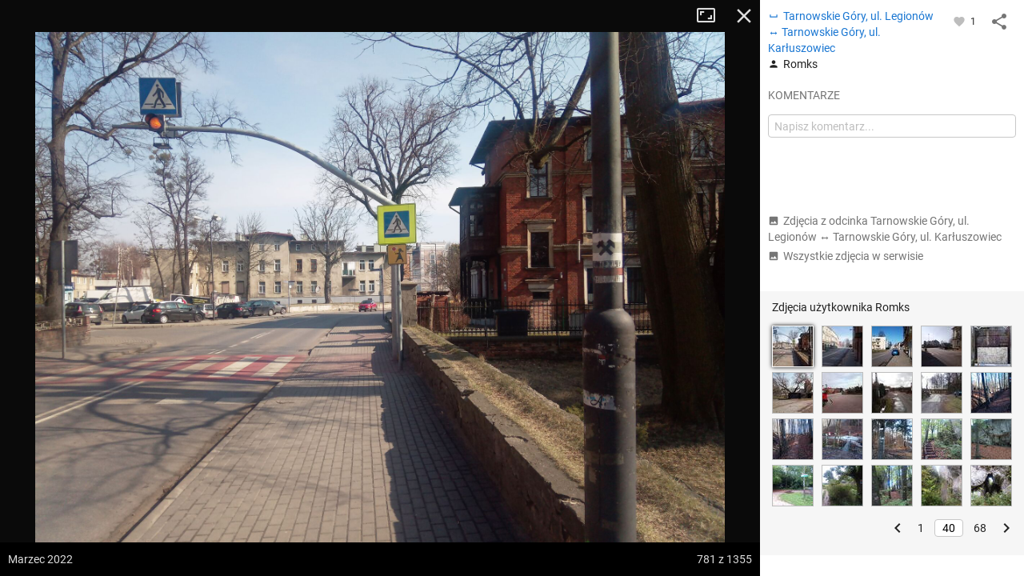

--- FILE ---
content_type: application/javascript; charset=utf-8
request_url: https://fundingchoicesmessages.google.com/f/AGSKWxUaVveuaKwP3RFt5pKn-_eqfSZ8KpzCoCD91YESO9ILoYKyNC6qK2TJVS9zEvV4B8Evd60b32yrDzrJr0ZulV9mXEoe6EPUb_fgpDViV8O1KEpQbysa9zZ75oLIxxAQ8041qpoi8PqU8PxzVdtZ3LD3EVPxGPEsL4GlFv9cWegfpsZmch548bsfiUgr/_/js.ng/cat=/adw./adsgame./auto.ad./sidebar_ad_
body_size: -1293
content:
window['39a1305c-8fe0-4401-992f-9c2315b205ca'] = true;